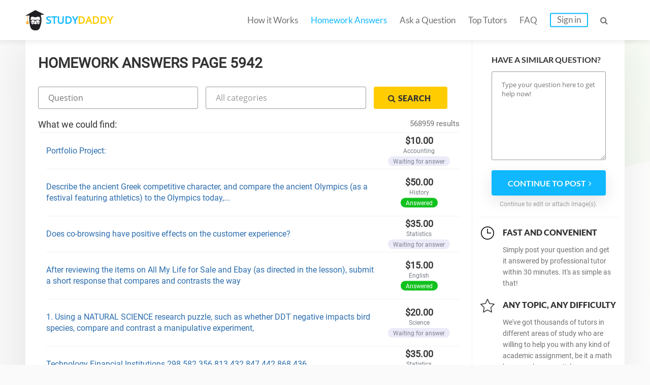

--- FILE ---
content_type: text/html; charset=UTF-8
request_url: https://studydaddy.com/homeworks-answers?page=5942
body_size: 10170
content:
<!DOCTYPE html>
<html lang="en-US">
<head>
<script>(function(i,s,o,g,r,a,m){i['GoogleAnalyticsObject']=r;i[r]=i[r]||function(){(i[r].q=i[r].q||[]).push(arguments)},i[r].l=1*new Date();a=s.createElement(o),m=s.getElementsByTagName(o)[0];a.async=1;a.src=g;m.parentNode.insertBefore(a,m)})(window,document,'script','https://www.google-analytics.com/analytics.js','ga');ga('create', 'UA-74528521-1', 'auto');ga('require', 'GTM-NSBTHQL');ga('send', 'pageview');</script>
<title>Homework Answers: Get answers to Homework on Your Question | StudyDaddy Page 5942</title>
<link rel="apple-touch-icon" sizes="57x57" href="/apple-touch-icon-57x57.png">
<link rel="apple-touch-icon" sizes="60x60" href="/apple-touch-icon-60x60.png">
<link rel="apple-touch-icon" sizes="72x72" href="/apple-touch-icon-72x72.png">
<link rel="icon" type="image/png" href="/favicon-32x32.png" sizes="32x32">
<link rel="icon" type="image/png" href="/android-chrome-36x36.png" sizes="36x36">
<link rel="icon" type="image/png" href="/android-chrome-48x48.png" sizes="48x48">
<link rel="icon" type="image/png" href="/android-chrome-72x72.png" sizes="72x72">
<link rel="icon" type="image/png" href="/favicon-16x16.png" sizes="16x16">
<link rel="manifest" href="/manifest.json">
<link rel="mask-icon" href="/safari-pinned-tab.svg" color="#5bbad5">
<meta name="msapplication-TileColor" content="#da532c">
<meta name="theme-color" content="#ffffff">
<meta name="msapplication-config" content="/browserconfig.xml">
<meta charset="UTF-8"><meta name="viewport" content="width=device-width, initial-scale=1.0, user-scalable=no, maximum-scale=1.0"><meta name="csrf-param" content="_csrf">
    <meta name="csrf-token" content="aHlhWlk2YnQRLBY2IHQgPjgSJx4yeCEuBk0GHS9OWzclFjEiH18UIQ==">
<link rel="canonical" href="https://studydaddy.com/homeworks-answers?page=5942"><meta name="description" content="StudyDaddy help each student find answers to any question! Just write your question and our professionals will solve it in a moment. Page 5942">
<link href="/ra.min.css?v1.23" rel="stylesheet">
<script type="text/javascript"></script><script>(function(h,o,t,j,a,r){h.hj=h.hj||function(){(h.hj.q=h.hj.q||[]).push(arguments)};h._hjSettings={hjid:163728,hjsv:5};a=o.getElementsByTagName('head')[0];r=o.createElement('script');r.async=1;r.src=t+h._hjSettings.hjid+j+h._hjSettings.hjsv;a.appendChild(r);})(window,document,'//static.hotjar.com/c/hotjar-','.js?sv=');</script>
<script>!function(f,b,e,v,n,t,s){if(f.fbq)return;n=f.fbq=function(){n.callMethod?n.callMethod.apply(n,arguments):n.queue.push(arguments)};if(!f._fbq)f._fbq=n;n.push=n;n.loaded=!0;n.version='2.0';n.queue=[];t=b.createElement(e);t.async=!0;t.src=v;s=b.getElementsByTagName(e)[0];s.parentNode.insertBefore(t,s)}(window, document,'script','https://connect.facebook.net/en_US/fbevents.js');fbq('init', '2292920331025416');fbq('track', 'PageView');</script><noscript><img height="1" width="1" style="display:none" src="https://www.facebook.com/tr?id=2292920331025416&ev=PageView&noscript=1"/></noscript>
<script type="application/ld+json"></script><script type="application/ld+json">{"@context":"http:\/\/schema.org","@type":"Organization","@id":"https:\/\/studydaddy.com#organization","name":"StudyDaddy","alternateName":"Study Daddy","url":"https:\/\/studydaddy.com","logo":"https:\/\/studydaddy.com\/img\/redesign\/logo-schema.png"}</script>
</head>
<body>
<header id="header" class="header  v-2" itemscope="true" itemtype="http://schema.org/SiteNavigationElement" role="navigation">
    <div class="container">
        <div class="logo"  itemprop="name">
            <a class="header__logo" href="/" itemprop="url">STUDY<span>DADDY</span></a>        </div>        <nav class="navigation">                        <ul class="navigation__list js-navigation ">
                                    <li class="navigation__item"><a class="navigation__link " href="/how-it-works" itemprop="url">How it Works</a></li>
                                                    <li class="navigation__item"><a class="navigation__link navigation__link_state_active" href="/homeworks-answers" itemprop="url">Homework Answers</a></li>
                                <li class="navigation__item ">
                    <a class="navigation__link " href="/ask-question" itemprop="url">Ask a Question</a></li>                    <li class="navigation__item"><a class="navigation__link " href="/tutors" itemprop="url">Top Tutors</a></li>                <li class="navigation__item"><a class="navigation__link " href="/faq" itemprop="url">FAQ</a></li>
                    <li class="navigation__item"><a class="navigation__link navigation__link_type_login js-modal-login" href="javascript:;" itemprop="url">Sign in</a></li>            </ul>
            <span class="navigation__item navigation__link navigation__link_type_search js-header-search-button"><i class="fa fa-search"></i></span>
                <form id="header-autocomplete-container" class="header__search js-header-search" action="/homeworks-answers" method="get">                <input type="text" id="hw-answer-search" class="header__search-input ui-autocomplete-input" name="search" maxlength="500" placeholder="Search..." autocomplete="off">
                <span class="navigation__item navigation_search_open navigation__link navigation__link_type_search js-header-search-button">
                    <i class="fa fa-search"></i>
                </span>
                </form><span class="navigation__item navigation__link navigation__link_type_search navigation__link_type_navigation js-navigation-button">
                    <i class="icon-burger"></i>
                </span>        </nav>
            </div>
</header>
<div id="page" class="inner"><div id="main" class="container homeworkanswers_container"><div id="js-content" class="content homework_answers_content"><h1 class="page-title">Homework Answers Page 5942</h1>            <div class="homework-form">
                <form class="accounting-form js-search-hw-form" action="/homeworks-answers" method="get"><div class='accounting-form-child'><input type="text" class="accounting-form__control js-search-input js-search-question" name="search" value="" placeholder="Question"></div><select class="accounting-form__control category-drop-down js-select-hw" name="category" onchange="$(&quot;.js-search-hw-form&quot;).attr(&quot;action&quot;, &quot;/&quot; + $(this).val());">
<option value="">All categories</option>
<option value="accounting-homework-help">Accounting</option>
<option value="algebra-homework-help">Algebra</option>
<option value="applied-sciences-homework-help">Applied Sciences</option>
<option value="architecture-and-design-homework-help">Architecture and Design</option>
<option value="art-design-homework-help">Art &amp; Design</option>
<option value="biology-homework-help">Biology</option>
<option value="business-finance-homework-help">Business &amp; Finance</option>
<option value="calculus-homework-help">Calculus</option>
<option value="chemistry-homework-help">Chemistry</option>
<option value="communications-homework-help">Communications</option>
<option value="computer-science-homework-help">Computer Science</option>
<option value="economics-homework-help">Economics</option>
<option value="engineering-homework-help">Engineering</option>
<option value="english-homework-help">English</option>
<option value="environmental-science-homework-help">Environmental Science</option>
<option value="article-writing-homework-help">Article Writing</option>
<option value="film-homework-help">Film</option>
<option value="foreign-languages-homework-help">Foreign Languages</option>
<option value="geography-homework-help">Geography</option>
<option value="geology-homework-help">Geology</option>
<option value="geometry-homework-help">Geometry</option>
<option value="health-medical-homework-help">Health &amp; Medical</option>
<option value="history-homework-help">History</option>
<option value="human-resource-management-homework-help">HR Management</option>
<option value="information-systems-homework-help">Information Systems</option>
<option value="law-homework-help">Law</option>
<option value="literature-homework-help">Literature</option>
<option value="management-homework-help">Management</option>
<option value="marketing-homework-help">Marketing</option>
<option value="math-homework-help">Math</option>
<option value="numerical-analysis-homework-help">Numerical Analysis</option>
<option value="philosophy-homework-help">Philosophy</option>
<option value="physics-homework-help">Physics</option>
<option value="precalculus-homework-help">Precalculus</option>
<option value="political-science-homework-help">Political Science</option>
<option value="psychology-homework-help">Psychology</option>
<option value="programming-homework-help">Programming</option>
<option value="science-homework-help">Science</option>
<option value="social-science-homework-help">Social Science</option>
<option value="statistics-homework-help">Statistics</option>
</select><button type="submit" class="btn btn-small btn-yellow accounting-form__button"><i class="fa fa-search"></i><span>Search</span></button></form>            </div><div class="questions">
                <div class="title-2">What we could find:
                                            <div class="accounting-total-count">568959 results</div>
                                    </div>
            </div><ul id="w0" class="accounting-list"><li class="accounting-item">
    <p class="accounting-item__info">
        <a class="accounting-item__link" href="/question/portfolio-project-3">Portfolio Project:</a>    </p>

    <div class="account-item__price">
        <div>
            $10.00        </div>
        <div class="accounting-item__price-caption">Accounting</div>
        <span class="accounting-item__label accounting-item__label_color_blue">
            Waiting for answer        </span>
    </div>
</li>

<li class="accounting-item">
    <p class="accounting-item__info">
        <a class="accounting-item__link" href="/question/describe-the-ancient-greek-competitive-character-and-compare-the-ancient-olympic">Describe the ancient Greek competitive character, and compare the ancient Olympics (as a festival featuring athletics) to the Olympics today,...</a>    </p>

    <div class="account-item__price">
        <div>
            $50.00        </div>
        <div class="accounting-item__price-caption">History</div>
        <span class="accounting-item__label accounting-item__label_color_orange">
            Answered        </span>
    </div>
</li>

<li class="accounting-item">
    <p class="accounting-item__info">
        <a class="accounting-item__link" href="/question/does-co-browsing-have-positive-effects-on-the-customer-experience">Does co-browsing have positive effects on the customer experience?</a>    </p>

    <div class="account-item__price">
        <div>
            $35.00        </div>
        <div class="accounting-item__price-caption">Statistics</div>
        <span class="accounting-item__label accounting-item__label_color_blue">
            Waiting for answer        </span>
    </div>
</li>

<li class="accounting-item">
    <p class="accounting-item__info">
        <a class="accounting-item__link" href="/question/after-reviewing-the-items-on-all-my-life-for-sale-and-ebay-as-directed-in-the-le">After reviewing the items on All My Life for Sale and Ebay (as directed in the lesson), submit a short response that compares and contrasts the way</a>    </p>

    <div class="account-item__price">
        <div>
            $15.00        </div>
        <div class="accounting-item__price-caption">English</div>
        <span class="accounting-item__label accounting-item__label_color_orange">
            Answered        </span>
    </div>
</li>

<li class="accounting-item">
    <p class="accounting-item__info">
        <a class="accounting-item__link" href="/question/1-using-a-natural-science-research-puzzle-such-as-whether-ddt-negative-impacts-b">1. Using a NATURAL SCIENCE research puzzle, such as whether DDT negative impacts bird species, compare and contrast a manipulative experiment,</a>    </p>

    <div class="account-item__price">
        <div>
            $20.00        </div>
        <div class="accounting-item__price-caption">Science</div>
        <span class="accounting-item__label accounting-item__label_color_blue">
            Waiting for answer        </span>
    </div>
</li>

<li class="accounting-item">
    <p class="accounting-item__info">
        <a class="accounting-item__link" href="/question/technology-financial-institutions-298-582-356-813-432-847-442-868-436">Technology Financial Institutions 298 582 356 813 432 847 442 868 436</a>    </p>

    <div class="account-item__price">
        <div>
            $35.00        </div>
        <div class="accounting-item__price-caption">Statistics</div>
        <span class="accounting-item__label accounting-item__label_color_orange">
            Answered        </span>
    </div>
</li>

<li class="accounting-item">
    <p class="accounting-item__info">
        <a class="accounting-item__link" href="/question/assignment-instructions-evaluating-your-sources---week-4-this-assignment-will-gi">Assignment Instructions Evaluating Your Sources - Week 4 This assignment will give you an opportunity to analyze the strength of your sources and to</a>    </p>

    <div class="account-item__price">
        <div>
            $15.00        </div>
        <div class="accounting-item__price-caption">English</div>
        <span class="accounting-item__label accounting-item__label_color_orange">
            Answered        </span>
    </div>
</li>

<li class="accounting-item">
    <p class="accounting-item__info">
        <a class="accounting-item__link" href="/question/for-the-mutant-i-got-n-metleuprovalpheproserglyvalservalalathrargalalyspheproile">For the mutant I got N-MetLeuProValPheProSerGlyValSerValAlaThrArgAlaLysPheproIleLysLysLysLys-C So the question is.</a>    </p>

    <div class="account-item__price">
        <div>
            $12.00        </div>
        <div class="accounting-item__price-caption">Science</div>
        <span class="accounting-item__label accounting-item__label_color_orange">
            Answered        </span>
    </div>
</li>

<li class="accounting-item">
    <p class="accounting-item__info">
        <a class="accounting-item__link" href="/question/if-total-costs-are-25-000-when-1-000-units-are-produced-and-total-costs-are-25-1">if total costs are $25,000 when 1,000 units are produced, and total costs are $25,100 when 1001 units are produced, we can conclude that:there are no...</a>    </p>

    <div class="account-item__price">
        <div>
            $20.00        </div>
        <div class="accounting-item__price-caption">Economics</div>
        <span class="accounting-item__label accounting-item__label_color_orange">
            Answered        </span>
    </div>
</li>

<li class="accounting-item">
    <p class="accounting-item__info">
        <a class="accounting-item__link" href="/question/assignment-5a-total-marks-88-please-show-all-your-work">Assignment 5A Total Marks = 88 Please show all your work.</a>    </p>

    <div class="account-item__price">
        <div>
            $12.00        </div>
        <div class="accounting-item__price-caption">Math</div>
        <span class="accounting-item__label accounting-item__label_color_blue">
            Waiting for answer        </span>
    </div>
</li>

<li class="accounting-item">
    <p class="accounting-item__info">
        <a class="accounting-item__link" href="/question/hi-appreciate-the-feedback-for-the-prior-enquiry-was-a-typo-previously-meaning-2">Hi appreciate the feedback for the prior enquiry was a typo previously meaning 29/01/2017 if you could please inform of the 30 unblock renewals as</a>    </p>

    <div class="account-item__price">
        <div>
            $20.00        </div>
        <div class="accounting-item__price-caption">Business &amp; Finance</div>
        <span class="accounting-item__label accounting-item__label_color_blue">
            Waiting for answer        </span>
    </div>
</li>

<li class="accounting-item">
    <p class="accounting-item__info">
        <a class="accounting-item__link" href="/question/1-how-are-revenues-and-expenses-recognized-under-the-accrual-basis-of-accounting">1. How are revenues and expenses recognized under the accrual basis of accounting?</a>    </p>

    <div class="account-item__price">
        <div>
            $50.00        </div>
        <div class="accounting-item__price-caption">Business &amp; Finance</div>
        <span class="accounting-item__label accounting-item__label_color_orange">
            Answered        </span>
    </div>
</li>

<li class="accounting-item">
    <p class="accounting-item__info">
        <a class="accounting-item__link" href="/question/1-which-of-these-are-vectors-a-the-electric-field-b-the-electric-potential-2-tru">1. Which of these are vectors? (a) The electric field. (b) The electric potential. 2. True or false?</a>    </p>

    <div class="account-item__price">
        <div>
            $50.00        </div>
        <div class="accounting-item__price-caption">Science</div>
        <span class="accounting-item__label accounting-item__label_color_orange">
            Answered        </span>
    </div>
</li>

<li class="accounting-item">
    <p class="accounting-item__info">
        <a class="accounting-item__link" href="/question/in-the-united-states-foreign-companies-filing-annual-reports-with-the-sec-that-a">In the United States, foreign companies filing annual reports with the SEC that are not prepared in accordance with U. GAAP must: present financial...</a>    </p>

    <div class="account-item__price">
        <div>
            $20.00        </div>
        <div class="accounting-item__price-caption">Science</div>
        <span class="accounting-item__label accounting-item__label_color_orange">
            Answered        </span>
    </div>
</li>

<li class="accounting-item">
    <p class="accounting-item__info">
        <a class="accounting-item__link" href="/question/cyathium-is-characterized-by-1-single-female-flower-surrounded-by-many-male-flow">Cyathium is characterized by (1) Single female flower surrounded by many male flowers (2) As involucres of bracts enclosing all the flowers (3)</a>    </p>

    <div class="account-item__price">
        <div>
            $50.00        </div>
        <div class="accounting-item__price-caption">Science</div>
        <span class="accounting-item__label accounting-item__label_color_orange">
            Answered        </span>
    </div>
</li>

<li class="accounting-item">
    <p class="accounting-item__info">
        <a class="accounting-item__link" href="/question/the-university-of-western-ontario-faculty-of-engineering-department-of-civil-and">The University of Western Ontario Faculty of Engineering Department of Civil and Environmental Engineering Air Pollution (CBE9312) Assignment # 05;...</a>    </p>

    <div class="account-item__price">
        <div>
            $10.00        </div>
        <div class="accounting-item__price-caption">Engineering</div>
        <span class="accounting-item__label accounting-item__label_color_orange">
            Answered        </span>
    </div>
</li>

<li class="accounting-item">
    <p class="accounting-item__info">
        <a class="accounting-item__link" href="/question/use-the-data-attend-for-this-exercise-20-points-a-obtain-the-minimum-maximum-and">Use the data &#039;attend&#039; for this exercise. (20 points) a. Obtain the minimum, maximum, and average values for the variables atndrte, priGPA, and ACT.</a>    </p>

    <div class="account-item__price">
        <div>
            $15.00        </div>
        <div class="accounting-item__price-caption">Economics</div>
        <span class="accounting-item__label accounting-item__label_color_blue">
            Waiting for answer        </span>
    </div>
</li>

<li class="accounting-item">
    <p class="accounting-item__info">
        <a class="accounting-item__link" href="/question/write-6-page-essay-on-the-topic-the-apostle-paul-and-his-pastoral-epistles-thoug">Write 6 page essay on the topic The Apostle Paul and his Pastoral Epistles.Though Titus is not mentioned in the book of acts, he and Timothy were Paul’s Spiritual children who he was mentoring for P</a>    </p>

    <div class="account-item__price">
        <div>
            $35.00        </div>
        <div class="accounting-item__price-caption">Article Writing</div>
        <span class="accounting-item__label accounting-item__label_color_blue">
            Waiting for answer        </span>
    </div>
</li>

<li class="accounting-item">
    <p class="accounting-item__info">
        <a class="accounting-item__link" href="/question/hello-i-am-looking-for-someone-to-write-an-essay-on-provide-a-brief-critical-his">Hello, I am looking for someone to write an essay on Provide a brief critical historical assessment of why and how accounting harmonisation has been achieved internationally. It needs to be at least 7</a>    </p>

    <div class="account-item__price">
        <div>
            $70.00        </div>
        <div class="accounting-item__price-caption">Article Writing</div>
        <span class="accounting-item__label accounting-item__label_color_blue">
            Waiting for answer        </span>
    </div>
</li>

<li class="accounting-item">
    <p class="accounting-item__info">
        <a class="accounting-item__link" href="/question/need-an-argumentative-essay-on-comparative-study-of-different-bibliographical-so">Need an argumentative essay on Comparative Study of Different Bibliographical Sources for the Sonata by Paul Creston. Needs to be 6 pages. Please no plagiarism.According to Grove’s dictionary (33),</a>    </p>

    <div class="account-item__price">
        <div>
            $50.00        </div>
        <div class="accounting-item__price-caption">Article Writing</div>
        <span class="accounting-item__label accounting-item__label_color_orange">
            Answered        </span>
    </div>
</li>

<li class="accounting-item">
    <p class="accounting-item__info">
        <a class="accounting-item__link" href="/question/compose-a-750-words-essay-on-an-interview-with-a-small-animal-expert-needs-to-be">Compose a 750 words essay on An interview with a small animal expert. Needs to be plagiarism free!The nature of the dog makes its most attractive among Americans and to many people around the world. D</a>    </p>

    <div class="account-item__price">
        <div>
            $60.00        </div>
        <div class="accounting-item__price-caption">Article Writing</div>
        <span class="accounting-item__label accounting-item__label_color_orange">
            Answered        </span>
    </div>
</li>

<li class="accounting-item">
    <p class="accounting-item__info">
        <a class="accounting-item__link" href="/question/compose-a-500-words-essay-on-swot-annalysis-needs-to-be-plagiarism-free-this-pap">Compose a 500 words essay on SWOT annalysis. Needs to be plagiarism free!This paper examines the company’s strengths, weaknesses, opportunities and threats as depicted in the Figure 1 below.With reg</a>    </p>

    <div class="account-item__price">
        <div>
            $35.00        </div>
        <div class="accounting-item__price-caption">Article Writing</div>
        <span class="accounting-item__label accounting-item__label_color_orange">
            Answered        </span>
    </div>
</li>

<li class="accounting-item">
    <p class="accounting-item__info">
        <a class="accounting-item__link" href="/question/write-14-page-essay-on-the-topic-business-environment-and-strategic-planning-var">Write 14 page essay on the topic Business environment and strategic planning.Various factors which are specific to the industries in which firms operate such as - economies of scale, product different</a>    </p>

    <div class="account-item__price">
        <div>
            $70.00        </div>
        <div class="accounting-item__price-caption">Article Writing</div>
        <span class="accounting-item__label accounting-item__label_color_blue">
            Waiting for answer        </span>
    </div>
</li>

<li class="accounting-item">
    <p class="accounting-item__info">
        <a class="accounting-item__link" href="/question/hi-i-need-help-with-essay-on-shopper-scam-paper-must-be-at-least-250-words-pleas">Hi, I need help with essay on Shopper scam. Paper must be at least 250 words. Please, no plagiarized work!Self was to evaluate the cashier on customer service cards after buying the cards and email th</a>    </p>

    <div class="account-item__price">
        <div>
            $35.00        </div>
        <div class="accounting-item__price-caption">Article Writing</div>
        <span class="accounting-item__label accounting-item__label_color_orange">
            Answered        </span>
    </div>
</li>

<li class="accounting-item">
    <p class="accounting-item__info">
        <a class="accounting-item__link" href="/question/complete-3-page-apa-formatted-essay-the-ways-in-which-the-stock-market-operated">Complete 3 page APA formatted essay: The Ways in Which the Stock Market Operated.One of the overarching lessons I learned was with regards to the necessity of diversifying risk. As a function of this</a>    </p>

    <div class="account-item__price">
        <div>
            $40.00        </div>
        <div class="accounting-item__price-caption">Article Writing</div>
        <span class="accounting-item__label accounting-item__label_color_blue">
            Waiting for answer        </span>
    </div>
</li>

<li class="accounting-item">
    <p class="accounting-item__info">
        <a class="accounting-item__link" href="/question/create-a-3-page-essay-paper-that-discusses-controversy-in-the-finance-field-the">Create a 3 page essay paper that discusses Controversy in the Finance Field.The subject is crucial in today’s environment because individuals need to comprehend the nature of financial statements, a</a>    </p>

    <div class="account-item__price">
        <div>
            $65.00        </div>
        <div class="accounting-item__price-caption">Article Writing</div>
        <span class="accounting-item__label accounting-item__label_color_orange">
            Answered        </span>
    </div>
</li>

<li class="accounting-item">
    <p class="accounting-item__info">
        <a class="accounting-item__link" href="/question/i-will-pay-for-the-following-essay-discussion-of-readings-about-graphic-design-t">I will pay for the following essay Discussion of readings about graphic design. The essay is to be 2 pages with three to five sources, with in-text citations and a reference page.Yet, on the other sid</a>    </p>

    <div class="account-item__price">
        <div>
            $70.00        </div>
        <div class="accounting-item__price-caption">Article Writing</div>
        <span class="accounting-item__label accounting-item__label_color_blue">
            Waiting for answer        </span>
    </div>
</li>

<li class="accounting-item">
    <p class="accounting-item__info">
        <a class="accounting-item__link" href="/question/write-a-3-page-essay-on-budgting-ip3-finally-this-memo-will-identify-the-guideli">Write a 3 page essay on Budgting ip3.Finally, this memo will identify the guidelines for a budget that ICBI should adopt.A financial reporting system can be defined as the provision of information rel</a>    </p>

    <div class="account-item__price">
        <div>
            $70.00        </div>
        <div class="accounting-item__price-caption">Article Writing</div>
        <span class="accounting-item__label accounting-item__label_color_orange">
            Answered        </span>
    </div>
</li>

<li class="accounting-item">
    <p class="accounting-item__info">
        <a class="accounting-item__link" href="/question/hello-i-am-looking-for-someone-to-write-an-essay-on-biology1project2-it-needs-to">Hello, I am looking for someone to write an essay on Biology1project2. It needs to be at least 750 words.DNA molecules make individual copies of themselves by replication. Before a cell divides, each</a>    </p>

    <div class="account-item__price">
        <div>
            $35.00        </div>
        <div class="accounting-item__price-caption">Article Writing</div>
        <span class="accounting-item__label accounting-item__label_color_orange">
            Answered        </span>
    </div>
</li>

<li class="accounting-item">
    <p class="accounting-item__info">
        <a class="accounting-item__link" href="/question/complete-1-page-apa-formatted-essay-coco-chanel-as-an-influence-courageousness-a">Complete 1 page APA formatted essay: Coco Chanel as an Influence.courageousness and determination which she oozed, Coco Chanel has taught me not to be afraid of failure and when I am down, I should pi</a>    </p>

    <div class="account-item__price">
        <div>
            $70.00        </div>
        <div class="accounting-item__price-caption">Article Writing</div>
        <span class="accounting-item__label accounting-item__label_color_blue">
            Waiting for answer        </span>
    </div>
</li>

<li class="accounting-item">
    <p class="accounting-item__info">
        <a class="accounting-item__link" href="/question/hi-i-need-help-with-essay-on-external-analysis-for-lifestyle-lift-co-paper-must">Hi, I need help with essay on External Analysis for (Lifestyle lift Co.). Paper must be at least 250 words. Please, no plagiarized work!The lift procedure performed by this company involves incision m</a>    </p>

    <div class="account-item__price">
        <div>
            $60.00        </div>
        <div class="accounting-item__price-caption">Article Writing</div>
        <span class="accounting-item__label accounting-item__label_color_orange">
            Answered        </span>
    </div>
</li>

<li class="accounting-item">
    <p class="accounting-item__info">
        <a class="accounting-item__link" href="/question/create-a-16-page-essay-paper-that-discusses-foundation-degree-in-health-and-soci">Create a 16 page essay paper that discusses Foundation Degree in Health and Social Care year 2.An examination of an array of literature documents various areas of weakness in addressing the problem. H</a>    </p>

    <div class="account-item__price">
        <div>
            $60.00        </div>
        <div class="accounting-item__price-caption">Article Writing</div>
        <span class="accounting-item__label accounting-item__label_color_blue">
            Waiting for answer        </span>
    </div>
</li>

<li class="accounting-item">
    <p class="accounting-item__info">
        <a class="accounting-item__link" href="/question/complete-9-page-apa-formatted-essay-dostoevsky-crime-and-punishment-the-wise-say">Complete 9 page APA formatted essay: Dostoevsky crime and punishment.The wise saying goes—howsoever powerful may be the waves of an ocean their real nature is mere water! Once the crime is committed</a>    </p>

    <div class="account-item__price">
        <div>
            $40.00        </div>
        <div class="accounting-item__price-caption">Article Writing</div>
        <span class="accounting-item__label accounting-item__label_color_orange">
            Answered        </span>
    </div>
</li>

<li class="accounting-item">
    <p class="accounting-item__info">
        <a class="accounting-item__link" href="/question/need-an-argumentative-essay-on-classical-music-needs-to-be-1-pages-please-no-pla">Need an argumentative essay on Classical music. Needs to be 1 pages. Please no plagiarism.Indeed classical and romantic composers developed a genre of music that many folks instantly loved and related</a>    </p>

    <div class="account-item__price">
        <div>
            $50.00        </div>
        <div class="accounting-item__price-caption">Article Writing</div>
        <span class="accounting-item__label accounting-item__label_color_blue">
            Waiting for answer        </span>
    </div>
</li>

<li class="accounting-item">
    <p class="accounting-item__info">
        <a class="accounting-item__link" href="/question/complete-8-page-apa-formatted-essay-international-issues-in-management-and-emplo">Complete 8 page APA formatted essay: International Issues in Management and Employment Relations.It is recognized that Human Resource Management (HRM) problems are more complex in the international en</a>    </p>

    <div class="account-item__price">
        <div>
            $65.00        </div>
        <div class="accounting-item__price-caption">Article Writing</div>
        <span class="accounting-item__label accounting-item__label_color_blue">
            Waiting for answer        </span>
    </div>
</li>

<li class="accounting-item">
    <p class="accounting-item__info">
        <a class="accounting-item__link" href="/question/complete-1-page-apa-formatted-essay-hcs-440-question-1-time-equates-money-that-i">Complete 1 page APA formatted essay: HCS 440 Question 1.Time equates money that is, as a result, of trade and its interactions.Culture affects the quality in health care, which is a paramount measure.</a>    </p>

    <div class="account-item__price">
        <div>
            $60.00        </div>
        <div class="accounting-item__price-caption">Article Writing</div>
        <span class="accounting-item__label accounting-item__label_color_orange">
            Answered        </span>
    </div>
</li>

<li class="accounting-item">
    <p class="accounting-item__info">
        <a class="accounting-item__link" href="/question/1-as-a-health-care-organization-leader-or-manager-what-research-or-resource-s-ha">1.)As a health care organization leader or manager, what research or resource(s) have you found that may provide strength to your case that the</a>    </p>

    <div class="account-item__price">
        <div>
            $35.00        </div>
        <div class="accounting-item__price-caption">Management</div>
        <span class="accounting-item__label accounting-item__label_color_blue">
            Waiting for answer        </span>
    </div>
</li>

<li class="accounting-item">
    <p class="accounting-item__info">
        <a class="accounting-item__link" href="/question/create-a-4-page-essay-paper-that-discusses-phase-4-discussion-board-2-this-can-o">Create a 4 page essay paper that discusses Phase 4 Discussion Board 2.This can only be achieved through motivated employees. Therefore, using my leadership, I feel it’s my responsibility to ensure t</a>    </p>

    <div class="account-item__price">
        <div>
            $35.00        </div>
        <div class="accounting-item__price-caption">Article Writing</div>
        <span class="accounting-item__label accounting-item__label_color_blue">
            Waiting for answer        </span>
    </div>
</li>

<li class="accounting-item">
    <p class="accounting-item__info">
        <a class="accounting-item__link" href="/question/write-a-3-page-essay-on-advancements-in-molecular-imaging-r-imaging-involves-man">Write a 3 page essay on Advancements in Molecular Imaging.r imaging involves many processes, hence, it encompasses many fields. target discovery, cell biology, chemistry, disease modeling, data proces</a>    </p>

    <div class="account-item__price">
        <div>
            $70.00        </div>
        <div class="accounting-item__price-caption">Article Writing</div>
        <span class="accounting-item__label accounting-item__label_color_orange">
            Answered        </span>
    </div>
</li>

<li class="accounting-item">
    <p class="accounting-item__info">
        <a class="accounting-item__link" href="/question/complete-30-page-apa-formatted-essay-education-among-adolescents-with-type-i-dia">Complete 30 page APA formatted essay: Education among adolescents with type I diabetes mellitus.Diabetes self-management is very crucial to reducing and controlling the blood glucose levels. Some of t</a>    </p>

    <div class="account-item__price">
        <div>
            $70.00        </div>
        <div class="accounting-item__price-caption">Article Writing</div>
        <span class="accounting-item__label accounting-item__label_color_orange">
            Answered        </span>
    </div>
</li>

<li class="accounting-item">
    <p class="accounting-item__info">
        <a class="accounting-item__link" href="/question/need-an-argumentative-essay-on-london-metropolitan-university-needs-to-be-11-pag">Need an argumentative essay on London Metropolitan University. Needs to be 11 pages. Please no plagiarism.Additionally, Brain Activity will be determined using electroencephalography (EEG). This will</a>    </p>

    <div class="account-item__price">
        <div>
            $45.00        </div>
        <div class="accounting-item__price-caption">Article Writing</div>
        <span class="accounting-item__label accounting-item__label_color_blue">
            Waiting for answer        </span>
    </div>
</li>

<li class="accounting-item">
    <p class="accounting-item__info">
        <a class="accounting-item__link" href="/question/create-a-7-page-essay-paper-that-discusses-water-management-in-india-the-challen">Create a 7 page essay paper that discusses Water Management in India.The challenges of water management in India stem from resource problems whereby the protection of water sources is yet to be effect</a>    </p>

    <div class="account-item__price">
        <div>
            $60.00        </div>
        <div class="accounting-item__price-caption">Article Writing</div>
        <span class="accounting-item__label accounting-item__label_color_orange">
            Answered        </span>
    </div>
</li>

<li class="accounting-item">
    <p class="accounting-item__info">
        <a class="accounting-item__link" href="/question/compose-a-1000-words-essay-on-does-the-japanese-state-deserve-most-of-the-credit">Compose a 1000 words essay on Does the Japanese state deserve most of the credit for Japan&#039;s development. Needs to be plagiarism free!During Japan&#039;s postwar economic miracle, it was the Japanese state</a>    </p>

    <div class="account-item__price">
        <div>
            $65.00        </div>
        <div class="accounting-item__price-caption">Article Writing</div>
        <span class="accounting-item__label accounting-item__label_color_blue">
            Waiting for answer        </span>
    </div>
</li>

<li class="accounting-item">
    <p class="accounting-item__info">
        <a class="accounting-item__link" href="/question/complete-5-page-apa-formatted-essay-new-energy-drink-super-health-accounting-ass">Complete 5 page APA formatted essay: New Energy Drink: Super Health Accounting Assignment.Super Health will be sold through at least 1,000 refrigerators in busy places like universities, supermarts, p</a>    </p>

    <div class="account-item__price">
        <div>
            $35.00        </div>
        <div class="accounting-item__price-caption">Article Writing</div>
        <span class="accounting-item__label accounting-item__label_color_blue">
            Waiting for answer        </span>
    </div>
</li>

<li class="accounting-item">
    <p class="accounting-item__info">
        <a class="accounting-item__link" href="/question/write-8-page-essay-on-the-topic-recommendation-to-purchase-southwest-airlines-it">Write 8 page essay on the topic Recommendation to purchase Southwest Airlines.It is not long ago in 2002, when United Airlines, in the wake of the downturn resulting from the September 11 attacks, was</a>    </p>

    <div class="account-item__price">
        <div>
            $65.00        </div>
        <div class="accounting-item__price-caption">Article Writing</div>
        <span class="accounting-item__label accounting-item__label_color_orange">
            Answered        </span>
    </div>
</li>

<li class="accounting-item">
    <p class="accounting-item__info">
        <a class="accounting-item__link" href="/question/complete-2-page-apa-formatted-essay-art-integration-learning-skills-persistence">Complete 2 page APA formatted essay: Art integration.’…..learning skills, persistence and teamwork among kids.’’ The research made findings that schools in Alameda and Los Angeles counties hav</a>    </p>

    <div class="account-item__price">
        <div>
            $65.00        </div>
        <div class="accounting-item__price-caption">Article Writing</div>
        <span class="accounting-item__label accounting-item__label_color_orange">
            Answered        </span>
    </div>
</li>

<li class="accounting-item">
    <p class="accounting-item__info">
        <a class="accounting-item__link" href="/question/in-2002-the-canadian-working-age-population-was-24-945-100-of-these-15-411-800-p">In 2002, the Canadian working age population was 24,945,100. Of these, 15,411,800 people had jobs.</a>    </p>

    <div class="account-item__price">
        <div>
            $15.00        </div>
        <div class="accounting-item__price-caption">Economics</div>
        <span class="accounting-item__label accounting-item__label_color_blue">
            Waiting for answer        </span>
    </div>
</li>

<li class="accounting-item">
    <p class="accounting-item__info">
        <a class="accounting-item__link" href="/question/i-will-pay-for-the-following-essay-western-heritage-i-the-essay-is-to-be-4-pages">I will pay for the following essay Western Heritage I. The essay is to be 4 pages with three to five sources, with in-text citations and a reference page.The Binzantine civilization was predominantly</a>    </p>

    <div class="account-item__price">
        <div>
            $35.00        </div>
        <div class="accounting-item__price-caption">Article Writing</div>
        <span class="accounting-item__label accounting-item__label_color_orange">
            Answered        </span>
    </div>
</li>

<li class="accounting-item">
    <p class="accounting-item__info">
        <a class="accounting-item__link" href="/question/s-potential-currency-exposure-does-the-company-really-need-to-subject-itself-to">s potential currency exposure? Does the company really need to subject itself to substantial exchange rate risk? Is the risk &quot;material&quot; to China Noah?...</a>    </p>

    <div class="account-item__price">
        <div>
            $15.00        </div>
        <div class="accounting-item__price-caption">Business &amp; Finance</div>
        <span class="accounting-item__label accounting-item__label_color_orange">
            Answered        </span>
    </div>
</li>

<li class="accounting-item">
    <p class="accounting-item__info">
        <a class="accounting-item__link" href="/question/write-2-page-essay-on-the-topic-enviromental-problem-they-have-incorporated-effo">Write 2 page essay on the topic Enviromental Problem.They have incorporated efforts that advocate for environmental conservation techniques (Egan, 2003). This paper will talk about Community Supported</a>    </p>

    <div class="account-item__price">
        <div>
            $45.00        </div>
        <div class="accounting-item__price-caption">Article Writing</div>
        <span class="accounting-item__label accounting-item__label_color_orange">
            Answered        </span>
    </div>
</li>
</ul>        </div>
        <div id="sidebar" class="js-sidebar faq_sidebar ">
    <div class="form-question">
            <p class="sidebar__item-title">Have a similar question?</p>
                            <form action="/ask-question" method="post">
<input type="hidden" name="_csrf" value="aHlhWlk2YnQRLBY2IHQgPjgSJx4yeCEuBk0GHS9OWzclFjEiH18UIQ==">                        <textarea class="sidebar__question-textarea" name="sidebarQuestion" rows="5" placeholder="Type your question here to get help now!"></textarea>            <button type="submit" class="btn btn-blue js-sidebar-submit"><span>Continue to post</span><i class="fa fa-angle-right"></i></button>            </form>            <p class="sidebar__question-caption">Continue to edit or attach image(s).</p>
        </div><div class="advantages">
        <ul class="ul-reset">
            <li>
                <figure><img src="/img/redesign/sb_icon1.svg" alt="Fast and convenient"></figure>
                <p><strong>Fast and convenient</strong></p>
                <p>Simply post your question and get it answered by professional tutor within 30 minutes. It's as simple as that!</p>
            </li>
            <li><figure><img src="/img/redesign/sb_icon2.svg" alt="Any topic, any difficulty"></figure>
                <p><strong>Any topic, any difficulty</strong></p>
                <p>We've got thousands of tutors in different areas of study who are willing to help you with any kind of academic assignment, be it a math homework or an article. </p>
            </li>
            <li>
                <figure><img src="/img/redesign/sb_icon3.svg" alt="100% Satisfied Students"></figure>
                <p><strong>100% Satisfied Students</strong></p>
                <p>Join 3,4 million+ members who are already getting homework help from StudyDaddy!</p>
            </li>
        </ul>
    </div>
</div><div class="pager">
                                            <ul maxButtonCount="7" nextPageCssClass="pager__item" prevPageCssClass="pager__item" firstPageCssClass="pager__item pager__link_type_direction" firstPageLabel="&lt;i class=&quot;fa fa-angle-left&quot;&gt;&lt;/i&gt;&lt;i class=&quot;fa fa-angle-left&quot;&gt;&lt;/i&gt;" lastPageCssClass="pager__item pager__link_type_direction" lastPageLabel="&lt;i class=&quot;fa fa-angle-right&quot;&gt;&lt;/i&gt;&lt;i class=&quot;fa fa-angle-right&quot;&gt;&lt;/i&gt;"><li class="pager__item pager__link_type_direction"><a class="pager__link" href="/homeworks-answers" data-page="0"><i class="fa fa-angle-left"></i><i class="fa fa-angle-left"></i></a></li>
<li class="pager__item"><a class="pager__link" href="/homeworks-answers?page=5941" data-page="5940"><i class="fa fa-angle-left"></i></a></li>
<li class="pager__item"><a class="pager__link" href="/homeworks-answers?page=5939" data-page="5938">5939</a></li>
<li class="pager__item"><a class="pager__link" href="/homeworks-answers?page=5940" data-page="5939">5940</a></li>
<li class="pager__item"><a class="pager__link" href="/homeworks-answers?page=5941" data-page="5940">5941</a></li>
<li class="pager__item pager__link_state_active"><span class="pager__link" data-page="5941">5942</span></li>
<li class="pager__item"><a class="pager__link" href="/homeworks-answers?page=5943" data-page="5942">5943</a></li>
<li class="pager__item"><a class="pager__link" href="/homeworks-answers?page=5944" data-page="5943">5944</a></li>
<li class="pager__item"><a class="pager__link" href="/homeworks-answers?page=5945" data-page="5944">5945</a></li>
<li class="pager__item"><a class="pager__link" href="/homeworks-answers?page=5943" data-page="5942"><i class="fa fa-angle-right"></i></a></li>
<li class="pager__item pager__link_type_direction"><a class="pager__link" href="/homeworks-answers?page=11380" data-page="11379"><i class="fa fa-angle-right"></i><i class="fa fa-angle-right"></i></a></li></ul>                    </div>
    </div>
    <div id="homework-categories" class="homework_answers-categories paginated">
        <div class="container">
                <div class="row-title categories_title">Homework Categories</div>
    <ul class="fourth-row__alphabet">
                    <li class="fourth-row__alphabet-item">
                <p class="fourth-row__letter">A</p>
                                    <p><a href="/accounting-homework-help">Accounting</a></p>
                                    <p><a href="/algebra-homework-help">Algebra</a></p>
                                    <p><a href="/applied-sciences-homework-help">Applied Sciences</a></p>
                                    <p><a href="/architecture-and-design-homework-help">Architecture and Design</a></p>
                                    <p><a href="/art-design-homework-help">Art &amp; Design</a></p>
                                    <p><a href="/article-writing-homework-help">Article Writing</a></p>
                            </li>
                    <li class="fourth-row__alphabet-item">
                <p class="fourth-row__letter">B</p>
                                    <p><a href="/biology-homework-help">Biology</a></p>
                                    <p><a href="/business-finance-homework-help">Business &amp; Finance</a></p>
                            </li>
                    <li class="fourth-row__alphabet-item">
                <p class="fourth-row__letter">C</p>
                                    <p><a href="/calculus-homework-help">Calculus</a></p>
                                    <p><a href="/chemistry-homework-help">Chemistry</a></p>
                                    <p><a href="/communications-homework-help">Communications</a></p>
                                    <p><a href="/computer-science-homework-help">Computer Science</a></p>
                            </li>
                    <li class="fourth-row__alphabet-item">
                <p class="fourth-row__letter">E</p>
                                    <p><a href="/economics-homework-help">Economics</a></p>
                                    <p><a href="/engineering-homework-help">Engineering</a></p>
                                    <p><a href="/english-homework-help">English</a></p>
                                    <p><a href="/environmental-science-homework-help">Environmental Science</a></p>
                            </li>
                    <li class="fourth-row__alphabet-item">
                <p class="fourth-row__letter">F</p>
                                    <p><a href="/film-homework-help">Film</a></p>
                                    <p><a href="/foreign-languages-homework-help">Foreign Languages</a></p>
                            </li>
                    <li class="fourth-row__alphabet-item">
                <p class="fourth-row__letter">G</p>
                                    <p><a href="/geography-homework-help">Geography</a></p>
                                    <p><a href="/geology-homework-help">Geology</a></p>
                                    <p><a href="/geometry-homework-help">Geometry</a></p>
                            </li>
                    <li class="fourth-row__alphabet-item">
                <p class="fourth-row__letter">H</p>
                                    <p><a href="/health-medical-homework-help">Health &amp; Medical</a></p>
                                    <p><a href="/history-homework-help">History</a></p>
                                    <p><a href="/human-resource-management-homework-help">HR Management</a></p>
                            </li>
                    <li class="fourth-row__alphabet-item">
                <p class="fourth-row__letter">I</p>
                                    <p><a href="/information-systems-homework-help">Information Systems</a></p>
                            </li>
                    <li class="fourth-row__alphabet-item">
                <p class="fourth-row__letter">L</p>
                                    <p><a href="/law-homework-help">Law</a></p>
                                    <p><a href="/literature-homework-help">Literature</a></p>
                            </li>
                    <li class="fourth-row__alphabet-item">
                <p class="fourth-row__letter">M</p>
                                    <p><a href="/management-homework-help">Management</a></p>
                                    <p><a href="/marketing-homework-help">Marketing</a></p>
                                    <p><a href="/math-homework-help">Math</a></p>
                            </li>
                    <li class="fourth-row__alphabet-item">
                <p class="fourth-row__letter">N</p>
                                    <p><a href="/numerical-analysis-homework-help">Numerical Analysis</a></p>
                            </li>
                    <li class="fourth-row__alphabet-item">
                <p class="fourth-row__letter">P</p>
                                    <p><a href="/philosophy-homework-help">Philosophy</a></p>
                                    <p><a href="/physics-homework-help">Physics</a></p>
                                    <p><a href="/political-science-homework-help">Political Science</a></p>
                                    <p><a href="/precalculus-homework-help">Precalculus</a></p>
                                    <p><a href="/programming-homework-help">Programming</a></p>
                                    <p><a href="/psychology-homework-help">Psychology</a></p>
                            </li>
                    <li class="fourth-row__alphabet-item">
                <p class="fourth-row__letter">S</p>
                                    <p><a href="/science-homework-help">Science</a></p>
                                    <p><a href="/social-science-homework-help">Social Science</a></p>
                                    <p><a href="/statistics-homework-help">Statistics</a></p>
                            </li>
            </ul>
        </div>
    </div>
        <div id="cta-2" class="v-2 v-4 homework_answers_cta_2">
        <div class="container">
            <div class="cta-title">LEARN <span>MORE EFFECTIVELY</span> <i class="end">AND</i> GET BETTER GRADES!</div>
                            <a class="button button_color_orange" href="/ask-question">Ask a Question</a>                    </div>
    </div>
</div><footer id="footer" class="footer  " itemscope itemtype="http://schema.org/SiteNavigationElement">
    <div class="container">
        <nav class="nav"><ul class="footer__links ul-reset">
                    <li class="footer__link"><a href="/homeworks-answers" title="Homework Answers">Homework Answers</a></li><li class="footer__link"><a href="/ask-question" title="Ask a Question">Ask a Question</a></li>                        <li class="footer__link"><a href="/become-tutor" title="Become a tutor">Become a tutor</a></li>                    <li class="footer__link"><a href="/faq" title="FAQ" itemprop="url">FAQ</a></li>
                    <li class="footer__link"><a href="/contact-us" title="Contact Us" itemprop="url">Contact Us</a></li>
                    <li class="footer__link"><a href="/privacy-policy" title="Privacy Policy" itemprop="url">Privacy Policy</a></li>
                    <li class="footer__link"><a href="/dmca-notice" title="DMCA" itemprop="url">DMCA</a></li>
                    <li class="footer__link"><a href="/terms-of-use" title="Terms of Use" itemprop="url">Terms of Use</a></li>
                    <li class="footer__link_no_border"><a href="/sitemap" title="Sitemap" itemprop="url">Sitemap</a></li>
                </ul>        </nav>
        <div  class="footer__copyright copyright">Copyright &copy; 2025 <a itemprop="url"  href="https://studydaddy.com">StudyDaddy.com</a></div>
        <div class="copyright copyright_company">
                        Worbert Limited -  All right reserved.<br>
            20 Christou Tsiarta Elma 2, 22, 1077, Nicosia, Cyprus
        </div>
    </div>
</footer>

<div class="js-signin-modal-block"></div><script src="https://cdnjs.cloudflare.com/ajax/libs/jquery/2.2.4/jquery.min.js"></script>
<script src="/js/scripts-c.min.js"></script>
<script src="/js/sign.min.js"></script>
<script type="text/javascript"></script>
<script type="text/javascript">jQuery(document).ready(function () {
    $(function() { $('.js-sidebar-submit').on('click', function () { ga('send', 'event', 'sidebar_form', 'sidebar_submit');})});
    $('.js-search-hw-form').submit(function() {
        $(this).find('input').filter(function() {
            return !$.trim(this.value).length;
        }).prop('disabled', true);
        $(this).find('select').filter(function() {
            return !$.trim(this.value).length;
        }).prop('disabled', true);
    });
});</script><link href="/css/fa.min.css" rel="stylesheet"></body></html>

--- FILE ---
content_type: image/svg+xml
request_url: https://studydaddy.com/img/redesign/sb_icon2.svg
body_size: 361
content:
<svg version="1.1" xmlns="http://www.w3.org/2000/svg" xmlns:xlink="http://www.w3.org/1999/xlink" width="28" height="27" viewBox="0 0 28 27">
<path id="sb_icon2" d="M27.962,10.203 C27.870,9.919 27.628,9.716 27.335,9.669 C27.335,9.669 18.600,8.416 18.600,8.416 C18.600,8.416 14.669,0.435 14.669,0.435 C14.537,0.168 14.267,-0.000 13.974,-0.000 C13.974,-0.000 13.974,-0.000 13.974,-0.000 C13.680,-0.000 13.410,0.168 13.278,0.441 C13.278,0.441 9.399,8.445 9.399,8.445 C9.399,8.445 0.664,9.756 0.664,9.756 C0.370,9.803 0.129,10.006 0.037,10.290 C-0.055,10.575 0.026,10.888 0.238,11.091 C0.238,11.091 6.577,17.296 6.577,17.296 C6.577,17.296 5.112,26.083 5.112,26.083 C5.060,26.379 5.181,26.675 5.422,26.849 C5.554,26.948 5.715,27.000 5.876,27.000 C6.002,27.000 6.123,26.971 6.238,26.907 C6.238,26.907 14.037,22.734 14.037,22.734 C14.037,22.734 21.858,26.861 21.858,26.861 C21.973,26.919 22.094,26.948 22.215,26.948 C22.215,26.948 22.215,26.948 22.215,26.948 C22.640,26.948 22.990,26.594 22.990,26.164 C22.990,26.100 22.985,26.042 22.968,25.984 C22.968,25.984 21.456,17.249 21.456,17.249 C21.456,17.249 27.755,11.010 27.755,11.010 C27.979,10.801 28.054,10.488 27.962,10.203 zM20.088,16.419 C19.904,16.599 19.824,16.860 19.870,17.116 C19.870,17.116 21.186,24.736 21.186,24.736 C21.186,24.736 14.393,21.155 14.393,21.155 C14.169,21.033 13.899,21.039 13.669,21.155 C13.669,21.155 6.899,24.777 6.899,24.777 C6.899,24.777 8.169,17.145 8.169,17.145 C8.209,16.889 8.129,16.634 7.945,16.454 C7.945,16.454 2.451,11.068 2.451,11.068 C2.451,11.068 10.031,9.930 10.031,9.930 C10.284,9.890 10.502,9.733 10.612,9.501 C10.612,9.501 13.979,2.554 13.979,2.554 C13.979,2.554 17.393,9.483 17.393,9.483 C17.508,9.716 17.726,9.872 17.979,9.913 C17.979,9.913 25.565,11.004 25.565,11.004 C25.565,11.004 20.088,16.419 20.088,16.419 z" fill="#333333" />
</svg>
